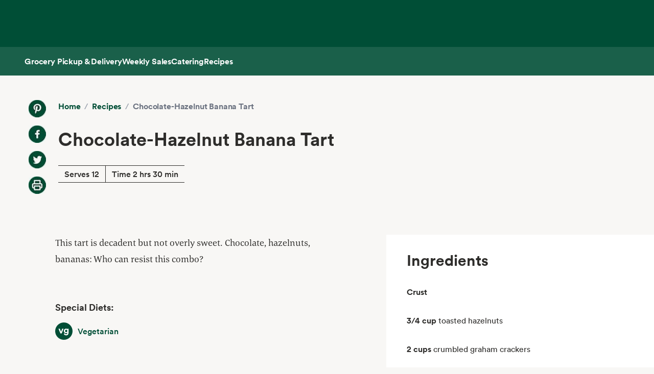

--- FILE ---
content_type: text/html; charset=utf-8
request_url: https://www.wholefoodsmarket.com/recipes/chocolate-hazelnut-banana-tart
body_size: 9402
content:
<!DOCTYPE html><html lang="en"><head><meta charSet="utf-8"/><link rel="shortcut icon" sizes="196x196" href="https://m.media-amazon.com/images/S/assets.wholefoodsmarket.com/sales_flyer/img/favicon_196x196.png"/><link rel="apple-touch-icon" sizes="180x180" href="https://m.media-amazon.com/images/S/assets.wholefoodsmarket.com/sales_flyer/img/favicon_180x180.png"/><link rel="apple-touch-icon" sizes="120x120" href="https://m.media-amazon.com/images/S/assets.wholefoodsmarket.com/sales_flyer/img/favicon_120x120.png"/><link rel="icon" sizes="32x32" href="https://m.media-amazon.com/images/S/assets.wholefoodsmarket.com/sales_flyer/img/favicon_32x32.png"/><link rel="icon" sizes="16x16" href="https://m.media-amazon.com/images/S/assets.wholefoodsmarket.com/sales_flyer/img/favicon_16x16.png"/><meta name="viewport" content="width=device-width, initial-scale=1, maximum-scale=1, user-scalable=0"/><title class="jsx-da5a2a897bf74656">Recipe: <!-- -->Chocolate-Hazelnut Banana Tart<!-- --> | Whole Foods Market</title><meta name="description" content="This tart is decadent but not overly sweet. Chocolate, hazelnuts, bananas: Who can resist this combo?" class="jsx-da5a2a897bf74656"/><meta property="og:title" content="Recipe: Chocolate-Hazelnut Banana Tart" class="jsx-da5a2a897bf74656"/><meta property="og:description" content="This tart is decadent but not overly sweet. Chocolate, hazelnuts, bananas: Who can resist this combo?" class="jsx-da5a2a897bf74656"/><meta property="og:image" content="" class="jsx-da5a2a897bf74656"/><meta property="og:type" content="article" class="jsx-da5a2a897bf74656"/><link rel="canonical" href="https://www.wholefoodsmarket.com/recipes/chocolate-hazelnut-banana-tart" class="jsx-da5a2a897bf74656"/><meta name="next-head-count" content="21"/><meta name="csp-nonce" content=""/><script src="/wfm-web-assets/__ENV.js" nonce=""></script><link nonce="" rel="preload" href="/_next/static/css/74e2b670b848e73a.css" as="style" crossorigin=""/><link nonce="" rel="stylesheet" href="/_next/static/css/74e2b670b848e73a.css" crossorigin="" data-n-g=""/><noscript data-n-css=""></noscript><script defer="" nonce="" crossorigin="" nomodule="" src="/_next/static/chunks/polyfills-c67a75d1b6f99dc8.js"></script><script src="/_next/static/chunks/webpack-de2e75d8156f90ce.js" nonce="" defer="" crossorigin=""></script><script src="/_next/static/chunks/framework-fee8a7e75612eda8.js" nonce="" defer="" crossorigin=""></script><script src="/_next/static/chunks/main-58b77580d4eef469.js" nonce="" defer="" crossorigin=""></script><script src="/_next/static/chunks/pages/_app-8e34478898b0c65d.js" nonce="" defer="" crossorigin=""></script><script src="/_next/static/chunks/pages/recipes/%5Bslug%5D-baaf39b7e47f80ae.js" nonce="" defer="" crossorigin=""></script><script src="/_next/static/Z0iOY_hjILDV5BsGTc7Ak/_buildManifest.js" nonce="" defer="" crossorigin=""></script><script src="/_next/static/Z0iOY_hjILDV5BsGTc7Ak/_ssgManifest.js" nonce="" defer="" crossorigin=""></script><style id="__jsx-da5a2a897bf74656">body{background-color:#f8f7f5}.recipe-description a{color:#004e36;font-weight:700;text-decoration:none;font-family:Circular,sans-serif}.recipe-description a:hover{text-decoration:underline;text-decoration-thickness:2px;text-underline-offset:4px}</style></head><body><noscript><iframe src="https://www.googletagmanager.com/ns.html?id=GTM-M27NFPV" height="0" width="0" style="display:none;visibility:hidden" sandbox></iframe></noscript><div id="__next"><header class="sticky top-0 z-[100] overflow-x-clip" id="header"><a href="#main-content" class="w-skip-link" data-testid="skip-link"><span>Skip main navigation</span></a><nav aria-label="main navigation" class="bg-chard desktop:top-0 transition-transform"><div role="status" class="h-[92px] w-full"></div></nav></header><div class="bg-kale"><div class="h-[56px] !bg-subnav !text-salt shadow-reveal-4 mobile:hidden tablet:hidden" id="subheader"><div class="bds--heading-5 m-auto flex h-[56px] max-w-content items-center gap-12 px-12"><a class="flex items-center !text-salt !hover:text-kewpie !focus:text-kewpie !active:text-hummus !active:underline [&amp;&gt;svg&gt;path]:fill-white [&amp;&gt;svg&gt;path]:text-white" target="_self" data-csa-c-content-id="Grocery Pickup &amp; Delivery" data-csa-c-slot-id="Global Nav" data-csa-c-type="subheader" aria-disabled="false" aria-label="Grocery Pickup &amp; Delivery" href="/grocery?ref_=US_TRF_ALL_UFG_WFM_REFER_0472746"><div class="hover:underline focus:underline">Grocery Pickup &amp; Delivery</div></a><a class="flex items-center !text-salt !hover:text-kewpie !focus:text-kewpie !active:text-hummus !active:underline [&amp;&gt;svg&gt;path]:fill-white [&amp;&gt;svg&gt;path]:text-white" target="_self" data-csa-c-content-id="Weekly Sales" data-csa-c-slot-id="Global Nav" data-csa-c-type="subheader" aria-disabled="false" aria-label="Weekly Sales" href="/sales-flyer"><div class="hover:underline focus:underline">Weekly Sales</div></a><a class="flex items-center !text-salt !hover:text-kewpie !focus:text-kewpie !active:text-hummus !active:underline [&amp;&gt;svg&gt;path]:fill-white [&amp;&gt;svg&gt;path]:text-white" target="_self" data-csa-c-content-id="Catering" data-csa-c-slot-id="Global Nav" data-csa-c-type="subheader" aria-disabled="false" aria-label="Catering" href="/catering"><div class="hover:underline focus:underline">Catering</div></a><a class="flex items-center !text-salt !hover:text-kewpie !focus:text-kewpie !active:text-hummus !active:underline [&amp;&gt;svg&gt;path]:fill-white [&amp;&gt;svg&gt;path]:text-white" target="_self" data-csa-c-content-id="Recipes" data-csa-c-slot-id="Global Nav" data-csa-c-type="subheader" aria-disabled="false" aria-label="Recipes" href="/recipes"><div class="hover:underline focus:underline">Recipes</div></a></div></div><div class="w-full bg-chard pb-2 mobile:px-4 tablet:px-8 desktop:hidden transition-padding"><div class="relative z-[99]"><div class="flex"><form class="!mb-0 flex w-full items-center justify-between rounded-3xl bg-salt px-4 py-2 bg-salt focus-within:outline focus-within:-outline-offset-4 focus-within:outline-blue-700"><input aria-controls="search-results-modal" aria-expanded="false" aria-haspopup="true" aria-label="Search" aria-describedby="search-results-status" class="bds--body-1 placeholder:bds--body-1 w-[90%] !p-0 !outline-none placeholder:text-oyster focus:outline-none bg-salt" data-testid="search-input" maxLength="256" name="search" placeholder="" role="combobox" type="text" autoComplete="off" value=""/><div class="flex items-center pl-1"><button aria-label="Submit Search" type="submit"><svg width="18" height="18" fill="none" xmlns="http://www.w3.org/2000/svg"><path fill-rule="evenodd" clip-rule="evenodd" d="M2 7a5 5 0 1 1 10 0A5 5 0 0 1 2 7Zm5-7a7 7 0 1 0 4.192 12.606l5.1 5.101a1 1 0 1 0 1.415-1.414l-5.1-5.1A7 7 0 0 0 7 0Z" fill="#004E36"></path></svg></button></div></form></div></div></div><div class="transition bg-subnav top-[85px]"><div class="flex w-full items-center justify-between bg-subnav py-2 desktop:!hidden"><button type="button" class="cursor-pointer flex w-full items-center justify-between px-12 py-2 mobile:px-4 tablet:px-8" aria-label="Select a store" data-csa-c-content-id="Whole Foods Market" data-csa-c-slot-id="Global Nav" data-csa-c-type="header"><div class="flex flex-col gap-2"><div class="h-4 w-20 animate-pulse rounded-full bg-gray-200"></div><div class="h-4 w-24 animate-pulse rounded-full bg-gray-200"></div></div><svg width="24" height="24" fill="none" xmlns="http://www.w3.org/2000/svg" class="[&amp;&gt;*]:fill-white [&amp;&gt;*]:text-white"><path fill-rule="evenodd" clip-rule="evenodd" d="M9.293 6.293a1 1 0 0 0 0 1.414L13.586 12l-4.293 4.293a1 1 0 1 0 1.414 1.414l5-5a1 1 0 0 0 0-1.414l-5-5a1 1 0 0 0-1.414 0Z" fill="#004E36"></path></svg></button></div></div><div><div class="mobile:hidden tablet:hidden"><div aria-hidden="true" class="modal micromodal-slide" data-testid="shipping-info-overlay-1" id="shipping-info-overlay-1"><div tabindex="-1" class="modal--overlay" data-micromodal-close="true"><div aria-modal="true" class="modal--container" role="dialog"><button aria-label="Close Dialog" class="modal--close w-link" data-micromodal-close="true" data-testid="close" type="button">Close</button><div class="modal--content" id="shipping-info-overlay-1-content"><div class="mobile:overflow-y-auto mobile:px-4 mobile:pb-24"><h3 class="bds--heading-3 pb-2 text-squid-ink">Want to ship to a different address?</h3><p class="bds--body-1 text-squid-ink">Change your shipping address when you check out on Amazon.</p></div></div></div></div></div></div><div class="fixed z-[200] desktop:hidden"></div></div><div class="desktop:hidden"><div class="fixed top-0 z-[200] left-0"></div></div><div class="w-shopping-list-wrapper"></div><div class="w-pie--clickable-underlay" data-testid="clickable-underlay" data-csa-c-content-id="Clickout" data-csa-c-type="click"></div><span style="position:absolute;border:0;width:1px;height:1px;padding:0;margin:-1px;overflow:hidden;clip:rect(0, 0, 0, 0);white-space:nowrap;word-wrap:normal"><h2 id="radix-:R1d5cmH1:">Side sheet</h2></span></div><div role="region" aria-label="Notifications (F8)" tabindex="-1" style="pointer-events:none"><ol tabindex="-1" class="fixed right-2 top-[100px] z-[9999] mobile:inset-x-0 mobile:bottom-0 mobile:top-[unset] mobile:m-6"></ol></div><main id="main-content" class="main-content m-auto max-w-content"><div class="jsx-da5a2a897bf74656 w-full bg-[#f8f7f5] pb-8 lg:pb-16"><div class="jsx-da5a2a897bf74656 relative mx-auto grid max-w-[1440px] grid-cols-12 gap-x-0 gap-y-8 lg:gap-x-4 lg:gap-y-16"><div class="jsx-da5a2a897bf74656 col-span-12 px-3 lg:hidden lg:px-0"><div class="bg-[#f8f7f5] p-4 lg:p-6 lg:px-14 lg:py-12"><div class="flex flex-col lg:flex-row"><div class="hidden lg:mr-6 lg:flex lg:flex-col lg:space-y-4"><a href="https://www.pinterest.com/pin/create/bookmarklet/?url=https://wholefoodsmarket.com/recipes/chocolate-hazelnut-banana-tart&amp;media=&amp;is_video=false&amp;description=Chocolate-Hazelnut Banana Tart" aria-label="Share on Pinterest" class="h-[34px] w-[34px] bg-[#f8f7f5] bg-center bg-no-repeat mix-blend-multiply" style="background-image:url(https://m.media-amazon.com/images/G/01/WholeFoodsMarket/social/pinterest2021q1._SY34_.png)"></a><a href="https://www.facebook.com/sharer/sharer.php?u=https://wholefoodsmarket.com/recipes/chocolate-hazelnut-banana-tart" aria-label="Share on Facebook" class="h-[34px] w-[34px] bg-[#f8f7f5] bg-center bg-no-repeat mix-blend-multiply" style="background-image:url(https://m.media-amazon.com/images/G/01/WholeFoodsMarket/social/facebook2021q1._SY34_.png)"></a><a href="https://twitter.com/share?url=https://wholefoodsmarket.com/recipes/chocolate-hazelnut-banana-tart&amp;text=Chocolate-Hazelnut Banana Tart" aria-label="Share on Twitter" class="h-[34px] w-[34px] bg-[#f8f7f5] bg-center bg-no-repeat mix-blend-multiply" style="background-image:url(https://m.media-amazon.com/images/G/01/WholeFoodsMarket/social/twitter2021q1._SY34_.png)"></a><a href="#" aria-label="Print Recipe" class="h-[34px] w-[34px] bg-[#f8f7f5] bg-center bg-no-repeat mix-blend-multiply" style="background-image:url(https://m.media-amazon.com/images/G/01/WholeFoodsMarket/social/print2021q1._SY34_.png)"></a></div><div class="flex-1 space-y-4 lg:space-y-8"><nav class="flex" aria-label="Breadcrumb"><ol class="flex flex-wrap items-center"><li><a href="/" class="bds--heading-5 text-chard hover:underline">Home</a></li><li class="mx-2 text-gray-400">/</li><li><a href="/recipes" class="bds--heading-5 text-chard hover:underline">Recipes</a></li><li class="mx-2 text-gray-400">/</li><li class="bds--heading-5 text-gray-500" aria-current="page">Chocolate-Hazelnut Banana Tart</li></ol></nav><h1 class="font-circular font-bold text-[#2e2d2b] text-3xl md:text-4xl">Chocolate-Hazelnut Banana Tart</h1><div class="inline-block border-y-[.0625rem] border-[#2e2d2b]"><div class="inline-block border-r-[.0625rem] border-[#2e2d2b] px-3 py-1">Serves 12</div><div class="inline-block px-3">Time 2 hrs 30 min</div></div><div class="mt-2 flex flex-row space-x-3 lg:mt-4 lg:hidden lg:space-x-4"><a href="https://www.pinterest.com/pin/create/bookmarklet/?url=https://wholefoodsmarket.com/recipes/chocolate-hazelnut-banana-tart&amp;media=&amp;is_video=false&amp;description=Chocolate-Hazelnut Banana Tart" aria-label="Share on Pinterest" class="h-[34px] w-[34px] bg-[#f8f7f5] bg-center bg-no-repeat mix-blend-multiply" style="background-image:url(https://m.media-amazon.com/images/G/01/WholeFoodsMarket/social/pinterest2021q1._SY34_.png)"></a><a href="https://www.facebook.com/sharer/sharer.php?u=https://wholefoodsmarket.com/recipes/chocolate-hazelnut-banana-tart" aria-label="Share on Facebook" class="h-[34px] w-[34px] bg-[#f8f7f5] bg-center bg-no-repeat mix-blend-multiply" style="background-image:url(https://m.media-amazon.com/images/G/01/WholeFoodsMarket/social/facebook2021q1._SY34_.png)"></a><a href="https://twitter.com/share?url=https://wholefoodsmarket.com/recipes/chocolate-hazelnut-banana-tart&amp;text=Chocolate-Hazelnut Banana Tart" aria-label="Share on Twitter" class="h-[34px] w-[34px] bg-[#f8f7f5] bg-center bg-no-repeat mix-blend-multiply" style="background-image:url(https://m.media-amazon.com/images/G/01/WholeFoodsMarket/social/twitter2021q1._SY34_.png)"></a><a href="#" aria-label="Print Recipe" class="h-[34px] w-[34px] bg-[#f8f7f5] bg-center bg-no-repeat mix-blend-multiply" style="background-image:url(https://m.media-amazon.com/images/G/01/WholeFoodsMarket/social/print2021q1._SY34_.png)"></a></div></div></div></div></div></div><div class="jsx-da5a2a897bf74656 hidden lg:mx-auto lg:mb-8 lg:block lg:max-w-[1440px]"><div class="jsx-da5a2a897bf74656 lg:col-span-10 lg:col-start-2 lg:flex lg:items-start lg:justify-between"><div class="jsx-da5a2a897bf74656 lg:w-full"><div class="bg-[#f8f7f5] p-4 lg:p-6 lg:px-14 lg:py-12"><div class="flex flex-col lg:flex-row"><div class="hidden lg:mr-6 lg:flex lg:flex-col lg:space-y-4"><a href="https://www.pinterest.com/pin/create/bookmarklet/?url=https://wholefoodsmarket.com/recipes/chocolate-hazelnut-banana-tart&amp;media=&amp;is_video=false&amp;description=Chocolate-Hazelnut Banana Tart" aria-label="Share on Pinterest" class="h-[34px] w-[34px] bg-[#f8f7f5] bg-center bg-no-repeat mix-blend-multiply" style="background-image:url(https://m.media-amazon.com/images/G/01/WholeFoodsMarket/social/pinterest2021q1._SY34_.png)"></a><a href="https://www.facebook.com/sharer/sharer.php?u=https://wholefoodsmarket.com/recipes/chocolate-hazelnut-banana-tart" aria-label="Share on Facebook" class="h-[34px] w-[34px] bg-[#f8f7f5] bg-center bg-no-repeat mix-blend-multiply" style="background-image:url(https://m.media-amazon.com/images/G/01/WholeFoodsMarket/social/facebook2021q1._SY34_.png)"></a><a href="https://twitter.com/share?url=https://wholefoodsmarket.com/recipes/chocolate-hazelnut-banana-tart&amp;text=Chocolate-Hazelnut Banana Tart" aria-label="Share on Twitter" class="h-[34px] w-[34px] bg-[#f8f7f5] bg-center bg-no-repeat mix-blend-multiply" style="background-image:url(https://m.media-amazon.com/images/G/01/WholeFoodsMarket/social/twitter2021q1._SY34_.png)"></a><a href="#" aria-label="Print Recipe" class="h-[34px] w-[34px] bg-[#f8f7f5] bg-center bg-no-repeat mix-blend-multiply" style="background-image:url(https://m.media-amazon.com/images/G/01/WholeFoodsMarket/social/print2021q1._SY34_.png)"></a></div><div class="flex-1 space-y-4 lg:space-y-8"><nav class="flex" aria-label="Breadcrumb"><ol class="flex flex-wrap items-center"><li><a href="/" class="bds--heading-5 text-chard hover:underline">Home</a></li><li class="mx-2 text-gray-400">/</li><li><a href="/recipes" class="bds--heading-5 text-chard hover:underline">Recipes</a></li><li class="mx-2 text-gray-400">/</li><li class="bds--heading-5 text-gray-500" aria-current="page">Chocolate-Hazelnut Banana Tart</li></ol></nav><h1 class="font-circular font-bold text-[#2e2d2b] text-3xl md:text-4xl">Chocolate-Hazelnut Banana Tart</h1><div class="inline-block border-y-[.0625rem] border-[#2e2d2b]"><div class="inline-block border-r-[.0625rem] border-[#2e2d2b] px-3 py-1">Serves 12</div><div class="inline-block px-3">Time 2 hrs 30 min</div></div><div class="mt-2 flex flex-row space-x-3 lg:mt-4 lg:hidden lg:space-x-4"><a href="https://www.pinterest.com/pin/create/bookmarklet/?url=https://wholefoodsmarket.com/recipes/chocolate-hazelnut-banana-tart&amp;media=&amp;is_video=false&amp;description=Chocolate-Hazelnut Banana Tart" aria-label="Share on Pinterest" class="h-[34px] w-[34px] bg-[#f8f7f5] bg-center bg-no-repeat mix-blend-multiply" style="background-image:url(https://m.media-amazon.com/images/G/01/WholeFoodsMarket/social/pinterest2021q1._SY34_.png)"></a><a href="https://www.facebook.com/sharer/sharer.php?u=https://wholefoodsmarket.com/recipes/chocolate-hazelnut-banana-tart" aria-label="Share on Facebook" class="h-[34px] w-[34px] bg-[#f8f7f5] bg-center bg-no-repeat mix-blend-multiply" style="background-image:url(https://m.media-amazon.com/images/G/01/WholeFoodsMarket/social/facebook2021q1._SY34_.png)"></a><a href="https://twitter.com/share?url=https://wholefoodsmarket.com/recipes/chocolate-hazelnut-banana-tart&amp;text=Chocolate-Hazelnut Banana Tart" aria-label="Share on Twitter" class="h-[34px] w-[34px] bg-[#f8f7f5] bg-center bg-no-repeat mix-blend-multiply" style="background-image:url(https://m.media-amazon.com/images/G/01/WholeFoodsMarket/social/twitter2021q1._SY34_.png)"></a><a href="#" aria-label="Print Recipe" class="h-[34px] w-[34px] bg-[#f8f7f5] bg-center bg-no-repeat mix-blend-multiply" style="background-image:url(https://m.media-amazon.com/images/G/01/WholeFoodsMarket/social/print2021q1._SY34_.png)"></a></div></div></div></div></div></div></div><div class="jsx-da5a2a897bf74656 relative mx-auto grid max-w-[1440px] grid-cols-12 gap-x-3 gap-y-8 lg:gap-x-4 lg:gap-y-16 mt-4 lg:mt-0"><div class="jsx-da5a2a897bf74656 col-span-10 col-start-2 space-y-6 pb-8 lg:col-span-5 lg:col-start-2 lg:space-y-16 lg:pb-16"><p class="jsx-da5a2a897bf74656 recipe-description font-corda text-lg font-normal leading-8 text-[#2e2d2b]">This tart is decadent but not overly sweet. Chocolate, hazelnuts, bananas: Who can resist this combo?</p><section><h2 class="text-bold mb-4 font-circular text-lg font-bold text-[#2e2d2b]">Special Diets:</h2><div class="flex flex-wrap gap-6"><div class="w-pie--dietary-badge" data-testid="dietary-badge"><span class="w-diet-badge w-diet-badge--vegetarian" data-testid="dietary-badge-icon"></span><span class="sr-only">Vegetarian</span><span class="w-diet-badge__label" data-testid="dietary-badge-label">Vegetarian</span></div></div></section><div class="jsx-da5a2a897bf74656 lg:hidden"><div class="space-y-6 bg-white px-10 py-8"><h2 class="font-circular text-2xl font-bold text-[#2e2d2b] lg:text-3xl">Ingredients</h2><ul class="space-y-8"><div class="pt-2 font-circular font-bold text-[#2e2d2b]">Crust</div><div class="font-circular text-[#2e2d2b]"><span class="mr-1 font-bold">3/4 cup</span><span class="font-light">toasted hazelnuts </span></div><div class="font-circular text-[#2e2d2b]"><span class="mr-1 font-bold">2 cups</span><span class="font-light">crumbled graham crackers </span></div><div class="font-circular text-[#2e2d2b]"><span class="mr-1 font-bold">6 tablespoons</span><span class="font-light">unsalted butter, melted </span></div><div class="pt-2 font-circular font-bold text-[#2e2d2b]">Filling</div><div class="font-circular text-[#2e2d2b]"><span class="mr-1 font-bold">1/3 cup</span><span class="font-light">heavy cream </span></div><div class="font-circular text-[#2e2d2b]"><span class="mr-1 font-bold">8 ounces</span><span class="font-light">bittersweet (not unsweetened) chocolate, chopped </span></div><div class="font-circular text-[#2e2d2b]"><span class="mr-1 font-bold">2 tablespoons</span><span class="font-light">hazelnut liqueur, optional </span></div><div class="font-circular text-[#2e2d2b]"><span class="mr-1 font-bold">4</span><span class="font-light">firm bananas, divided </span></div><div class="font-circular text-[#2e2d2b]"><span class="mr-1 font-bold">2 tablespoons</span><span class="font-light">apricot jam </span></div></ul><div class="space-y-4"><a target="_blank" rel="noreferrer" href="https://www.amazon.com/alm/storefront?almBrandId=VUZHIFdob2xlIEZvb2Rz&amp;ref_=US_TRF_ALL_UFG_WFM_REFER_0423636" class="flex w-full items-center justify-center text-center rounded-full px-6 py-3 bds--heading-5 h-12 disabled:cursor-not-allowed border border-transparent bg-kale text-salt hover:bg-avocado active:bg-chard disabled:bg-squid-ink/20 disabled:text-squid-ink/40">Shop with Prime<svg width="20" height="20" fill="none" xmlns="http://www.w3.org/2000/svg"><path fill-rule="evenodd" clip-rule="evenodd" d="M10.667 4.75a.75.75 0 0 1 0-1.5H16a.75.75 0 0 1 .75.75v5.333a.75.75 0 0 1-1.5 0V5.811l-4.72 4.72A.75.75 0 1 1 9.47 9.47l4.72-4.72h-3.523ZM3.25 7.333c0-1.15.933-2.083 2.083-2.083H8a.75.75 0 0 1 0 1.5H5.333a.583.583 0 0 0-.583.583v7.334c0 .322.261.583.583.583h7.334a.583.583 0 0 0 .583-.583V12a.75.75 0 0 1 1.5 0v2.667c0 1.15-.933 2.083-2.083 2.083H5.333a2.083 2.083 0 0 1-2.083-2.083V7.333Z" fill="currentColor"></path></svg></a><p class="text-center text-xs text-gray-500">Exclusively for Prime members in select ZIP codes.</p></div></div></div><div><h2 class="mb-4 font-circular text-2xl font-bold lg:text-3xl">Method</h2><div><div><p class="mb-8 font-circular font-book leading-6 text-[#2e2d2b]">For the crust, position a rack in the center of the oven and preheat the oven to 325&deg;F.</p><hr class="mb-8 border-[#757575]"/></div><div><p class="mb-8 font-circular font-book leading-6 text-[#2e2d2b]">Grease a 9-inch tart pan.</p><hr class="mb-8 border-[#757575]"/></div><div><p class="mb-8 font-circular font-book leading-6 text-[#2e2d2b]">Grind hazelnuts coarsely in a food processor.</p><hr class="mb-8 border-[#757575]"/></div><div><p class="mb-8 font-circular font-book leading-6 text-[#2e2d2b]">Add graham crackers and process until fine crumbs form.</p><hr class="mb-8 border-[#757575]"/></div><div><p class="mb-8 font-circular font-book leading-6 text-[#2e2d2b]">Add melted butter and process until crumbs begin to stick together.</p><hr class="mb-8 border-[#757575]"/></div><div><p class="mb-8 font-circular font-book leading-6 text-[#2e2d2b]">Spread crumbs in the tart pan and press evenly over the bottom and up the sides of the pan.</p><hr class="mb-8 border-[#757575]"/></div><div><p class="mb-8 font-circular font-book leading-6 text-[#2e2d2b]">Bake 10 to 12 minutes, until firm and cooked through.</p><hr class="mb-8 border-[#757575]"/></div><div><p class="mb-8 font-circular font-book leading-6 text-[#2e2d2b]">Cool crust on rack.</p><hr class="mb-8 border-[#757575]"/></div><div><p class="mb-8 font-circular font-book leading-6 text-[#2e2d2b]">For the filling, bring cream to a simmer in a heavy medium saucepan.</p><hr class="mb-8 border-[#757575]"/></div><div><p class="mb-8 font-circular font-book leading-6 text-[#2e2d2b]">Remove from heat.</p><hr class="mb-8 border-[#757575]"/></div><div><p class="mb-8 font-circular font-book leading-6 text-[#2e2d2b]">Add chocolate and whisk until smooth.</p><hr class="mb-8 border-[#757575]"/></div><div><p class="mb-8 font-circular font-book leading-6 text-[#2e2d2b]">Whisk in liqueur.</p><hr class="mb-8 border-[#757575]"/></div><div><p class="mb-8 font-circular font-book leading-6 text-[#2e2d2b]">Slice two bananas thinly and arrange them over the bottom of the tart shell.</p><hr class="mb-8 border-[#757575]"/></div><div><p class="mb-8 font-circular font-book leading-6 text-[#2e2d2b]">Pour chocolate filling over the banana slices.</p><hr class="mb-8 border-[#757575]"/></div><div><p class="mb-8 font-circular font-book leading-6 text-[#2e2d2b]">Refrigerate until filling is firm, at least 2 hours.</p><hr class="mb-8 border-[#757575]"/></div><div><p class="mb-8 font-circular font-book leading-6 text-[#2e2d2b]">Remove the tart from the refrigerator.</p><hr class="mb-8 border-[#757575]"/></div><div><p class="mb-8 font-circular font-book leading-6 text-[#2e2d2b]">Slice remaining two bananas thinly and arrange on top of the chocolate filling. serve.</p><hr class="mb-8 border-[#757575]"/></div><div><p class="mb-8 font-circular font-book leading-6 text-[#2e2d2b]">Melt apricot jam in small saucepan over low heat.</p><hr class="mb-8 border-[#757575]"/></div><div><p class="mb-8 font-circular font-book leading-6 text-[#2e2d2b]">Brush banana slices with jam.</p></div></div></div><div class="mb-8 rounded-lg bg-white p-6 shadow-sm"><h2 class="mb-4 font-circular text-2xl font-semibold text-[#2e2d2b]">Nutritional Info</h2><div class="mb-4 border-b border-gray-200 pb-4"><div class="flex items-center justify-between"><p class="text-sm text-gray-600">Serving Size</p><p class="text-sm font-medium">1 slice</p></div><div class="mt-2 flex items-center justify-between"><p class="text-lg font-bold">Calories</p><p class="text-lg font-bold">330</p></div></div><div class="space-y-2"><div class="flex items-center justify-between border-b border-gray-100 py-1"><p class="text-sm font-medium text-[#2e2d2b]">Total Fat</p><div class="flex items-center"><span class="mr-2 text-sm font-medium">23<!-- -->g</span></div></div><div class="flex items-center justify-between border-b border-gray-100 py-1 pl-4"><p class="text-sm text-[#2e2d2b]">Saturated Fat</p><div class="flex items-center"><span class="mr-2 text-sm font-medium">10<!-- -->g</span></div></div><div class="flex items-center justify-between border-b border-gray-100 py-1"><p class="text-sm font-medium text-[#2e2d2b]">Cholesterol</p><div class="flex items-center"><span class="mr-2 text-sm font-medium">25<!-- -->mg</span></div></div><div class="flex items-center justify-between border-b border-gray-100 py-1"><p class="text-sm font-medium text-[#2e2d2b]">Sodium</p><div class="flex items-center"><span class="mr-2 text-sm font-medium">5<!-- -->mg</span></div></div><div class="flex items-center justify-between border-b border-gray-100 py-1"><p class="text-sm font-medium text-[#2e2d2b]">Total Carbohydrate</p><div class="flex items-center"><span class="mr-2 text-sm font-medium">33<!-- -->g</span></div></div><div class="flex items-center justify-between border-b border-gray-100 py-1 pl-4"><p class="text-sm text-[#2e2d2b]">Dietary Fiber</p><div class="flex items-center"><span class="mr-2 text-sm font-medium">4<!-- -->g</span></div></div><div class="flex items-center justify-between border-b border-gray-100 py-1 pl-4"><p class="text-sm text-[#2e2d2b]">Total Sugars</p><div class="flex items-center"><span class="mr-2 text-sm font-medium">19<!-- -->g</span></div></div><div class="flex items-center justify-between border-b border-gray-100 py-1"><p class="text-sm font-medium text-[#2e2d2b]">Protein</p><div class="flex items-center"><span class="mr-2 text-sm font-medium">4<!-- -->g</span></div></div></div><p class="mt-4 text-xs italic text-gray-500">Note: We&#x27;ve provided special diet and nutritional information for educational purposes. But remember - we&#x27;re cooks, not doctors! You should follow the advice of your health-care provider. And since product formulations change, check product labels for the most recent ingredient information. See our<!-- --> <a href="https://www.wholefoodsmarket.com/legal/terms-use" target="_blank" rel="noopener noreferrer" class="font-bold text-[#004e36] hover:underline">Terms of Service</a>.</p></div></div><div class="jsx-da5a2a897bf74656 hidden lg:col-span-5 lg:col-start-8 lg:block"><div class="jsx-da5a2a897bf74656 top-4"><div class="space-y-6 bg-white px-10 py-8"><h2 class="font-circular text-2xl font-bold text-[#2e2d2b] lg:text-3xl">Ingredients</h2><ul class="space-y-8"><div class="pt-2 font-circular font-bold text-[#2e2d2b]">Crust</div><div class="font-circular text-[#2e2d2b]"><span class="mr-1 font-bold">3/4 cup</span><span class="font-light">toasted hazelnuts </span></div><div class="font-circular text-[#2e2d2b]"><span class="mr-1 font-bold">2 cups</span><span class="font-light">crumbled graham crackers </span></div><div class="font-circular text-[#2e2d2b]"><span class="mr-1 font-bold">6 tablespoons</span><span class="font-light">unsalted butter, melted </span></div><div class="pt-2 font-circular font-bold text-[#2e2d2b]">Filling</div><div class="font-circular text-[#2e2d2b]"><span class="mr-1 font-bold">1/3 cup</span><span class="font-light">heavy cream </span></div><div class="font-circular text-[#2e2d2b]"><span class="mr-1 font-bold">8 ounces</span><span class="font-light">bittersweet (not unsweetened) chocolate, chopped </span></div><div class="font-circular text-[#2e2d2b]"><span class="mr-1 font-bold">2 tablespoons</span><span class="font-light">hazelnut liqueur, optional </span></div><div class="font-circular text-[#2e2d2b]"><span class="mr-1 font-bold">4</span><span class="font-light">firm bananas, divided </span></div><div class="font-circular text-[#2e2d2b]"><span class="mr-1 font-bold">2 tablespoons</span><span class="font-light">apricot jam </span></div></ul><div class="space-y-4"><a target="_blank" rel="noreferrer" href="https://www.amazon.com/alm/storefront?almBrandId=VUZHIFdob2xlIEZvb2Rz&amp;ref_=US_TRF_ALL_UFG_WFM_REFER_0423636" class="flex w-full items-center justify-center text-center rounded-full px-6 py-3 bds--heading-5 h-12 disabled:cursor-not-allowed border border-transparent bg-kale text-salt hover:bg-avocado active:bg-chard disabled:bg-squid-ink/20 disabled:text-squid-ink/40">Shop with Prime<svg width="20" height="20" fill="none" xmlns="http://www.w3.org/2000/svg"><path fill-rule="evenodd" clip-rule="evenodd" d="M10.667 4.75a.75.75 0 0 1 0-1.5H16a.75.75 0 0 1 .75.75v5.333a.75.75 0 0 1-1.5 0V5.811l-4.72 4.72A.75.75 0 1 1 9.47 9.47l4.72-4.72h-3.523ZM3.25 7.333c0-1.15.933-2.083 2.083-2.083H8a.75.75 0 0 1 0 1.5H5.333a.583.583 0 0 0-.583.583v7.334c0 .322.261.583.583.583h7.334a.583.583 0 0 0 .583-.583V12a.75.75 0 0 1 1.5 0v2.667c0 1.15-.933 2.083-2.083 2.083H5.333a2.083 2.083 0 0 1-2.083-2.083V7.333Z" fill="currentColor"></path></svg></a><p class="text-center text-xs text-gray-500">Exclusively for Prime members in select ZIP codes.</p></div></div></div></div></div></div></main><footer class="w-footer--section" id="footer"><div class="w-global--footer-content w-global--footer-top"><div class="w-global--footer-list-group"><div class="w-global--footer-list"><h3 class="bds--heading-3">Shopping</h3><ul><li><a class="w-link w-link--white" data-testid="styled-link" rel="noopener noreferrer" target="_self" data-csa-c-content-id="Grocery Pickup &amp; Delivery" data-csa-c-slot-id="Global Nav" data-csa-c-type="footer" href="/grocery?&amp;ref_=US_TRF_ALL_UFG_WFM_REFER_0422447">Grocery Pickup &amp; Delivery</a></li><li><a class="w-link w-link--white" data-testid="styled-link" rel="noopener noreferrer" target="_self" data-csa-c-content-id="Browse In-Store" data-csa-c-slot-id="Global Nav" data-csa-c-type="footer" href="/products">Browse In-Store</a></li><li><a class="w-link w-link--white" data-testid="styled-link" rel="noopener noreferrer" target="_self" data-csa-c-content-id="Weekly Sales" data-csa-c-slot-id="Global Nav" data-csa-c-type="footer" href="/sales-flyer">Weekly Sales</a></li><li><a class="w-link w-link--white" data-testid="styled-link" rel="noopener noreferrer" target="_self" data-csa-c-content-id="Catering" data-csa-c-slot-id="Global Nav" data-csa-c-type="footer" href="/catering">Catering</a></li><li><a class="w-link w-link--white" data-testid="styled-link" rel="noopener noreferrer" target="_self" data-csa-c-content-id="Amazon Prime at Whole Foods" data-csa-c-slot-id="Global Nav" data-csa-c-type="footer" href="/amazon">Amazon Prime at Whole Foods</a></li><li><a class="w-link w-link--white w-link--arrow w-icon--external" data-testid="styled-link" href="https://wholefoods.buyatab.com/custom/wholefoods" rel="noopener noreferrer" target="_blank" data-csa-c-content-id="Gift Cards" data-csa-c-slot-id="Global Nav" data-csa-c-type="footer"><span>Gift Cards</span><span class="sr-only">Opens in a new tab</span></a></li><li><a class="w-link w-link--white" data-testid="styled-link" rel="noopener noreferrer" target="_self" data-csa-c-content-id="Special Diets" data-csa-c-slot-id="Global Nav" data-csa-c-type="footer" href="/special-diets">Special Diets</a></li><li class="w-hidden-in-mobile"><a class="w-link w-link--white" data-testid="styled-link" rel="noopener noreferrer" target="_self" data-csa-c-content-id="Tips and Ideas" data-csa-c-slot-id="Global Nav" data-csa-c-type="footer" href="/tips-and-ideas">Tips and Ideas</a></li><li><a class="w-link w-link--white" data-testid="styled-link" rel="noopener noreferrer" target="_self" data-csa-c-content-id="Order Online" data-csa-c-slot-id="Global Nav" data-csa-c-type="footer" href="/online-ordering">Order Online</a></li><li class="w-hidden-in-desktop w-hidden-in-tablet"><a class="w-link w-link--white" data-testid="styled-link" rel="noopener noreferrer" target="_self" data-csa-c-content-id="Careers" data-csa-c-slot-id="Global Nav" data-csa-c-type="footer" href="https://careers.wholefoodsmarket.com/global/en">Careers</a></li></ul></div><div class="w-global--footer-list"><h3 class="bds--heading-3">Mission in Action</h3><ul><li><a class="w-link w-link--white" data-testid="styled-link" rel="noopener noreferrer" target="_self" data-csa-c-content-id="Responsible Sourcing" data-csa-c-slot-id="Global Nav" data-csa-c-type="footer" href="/mission-in-action/responsible-sourcing">Responsible Sourcing</a></li><li><a class="w-link w-link--white" data-testid="styled-link" rel="noopener noreferrer" target="_self" data-csa-c-content-id="Quality Standards" data-csa-c-slot-id="Global Nav" data-csa-c-type="footer" href="/quality-standards">Quality Standards</a></li><li><a class="w-link w-link--white" data-testid="styled-link" rel="noopener noreferrer" target="_self" data-csa-c-content-id="Community Giving" data-csa-c-slot-id="Global Nav" data-csa-c-type="footer" href="/mission-in-action/community-giving">Community Giving</a></li><li><a class="w-link w-link--white" data-testid="styled-link" rel="noopener noreferrer" target="_self" data-csa-c-content-id="Environmental Stewardship" data-csa-c-slot-id="Global Nav" data-csa-c-type="footer" href="/mission-in-action/environmental-stewardship">Environmental Stewardship</a></li></ul></div><div class="w-global--footer-list"><h3 class="bds--heading-3">About</h3><ul><li><a class="w-link w-link--white" data-testid="styled-link" rel="noopener noreferrer" target="_self" data-csa-c-content-id="About Whole Foods Market" data-csa-c-slot-id="Global Nav" data-csa-c-type="footer" href="/company-info">About Whole Foods Market</a></li><li><a class="w-link w-link--white" data-testid="styled-link" rel="noopener noreferrer" target="_self" data-csa-c-content-id="Our Values" data-csa-c-slot-id="Global Nav" data-csa-c-type="footer" href="/mission-values">Our Values</a></li><li><a class="w-link w-link--white" data-testid="styled-link" rel="noopener noreferrer" target="_self" data-csa-c-content-id="Departments" data-csa-c-slot-id="Global Nav" data-csa-c-type="footer" href="/departments">Departments</a></li><li><a class="w-link w-link--white" data-testid="styled-link" rel="noopener noreferrer" target="_self" data-csa-c-content-id="Information and Potential Suppliers" data-csa-c-slot-id="Global Nav" data-csa-c-type="footer" href="/company-info/information-potential-suppliers">Information and Potential Suppliers</a></li><li><a class="w-link w-link--white" data-testid="styled-link" rel="noopener noreferrer" target="_self" data-csa-c-content-id="Careers" data-csa-c-slot-id="Global Nav" data-csa-c-type="footer" href="https://careers.wholefoodsmarket.com/global/en">Careers</a></li><li><a class="w-link w-link--white" data-testid="styled-link" rel="noopener noreferrer" target="_self" data-csa-c-content-id="Newsroom" data-csa-c-slot-id="Global Nav" data-csa-c-type="footer" href="https://media.wholefoodsmarket.com">Newsroom</a></li></ul></div><div class="w-global--footer-list w-global-customer-care"><h3 class="bds--heading-3">Need Help?</h3><ul><li><a class="w-link w-link--white w-link--arrow" href="/customer-service" target="_self" data-csa-c-content-id="Visit customer care​" data-csa-c-slot-id="Global Nav" data-csa-c-type="footer"><span>Visit customer care</span></a></li></ul><div class="w-global--footer-contact"><h3 class="bds--heading-3">Connect With Us</h3><nav class="w-social-media-icons horizontal left top white"><ul><li><a href="https://www.facebook.com/wholefoodsmarket" target="_blank" rel="noreferrer" class="facebook" data-csa-c-content-id="Facebook​" data-csa-c-slot-id="Global Nav" data-csa-c-type="footer"><span class="w-visually-hidden">Facebook. Opens in a new tab</span></a></li><li><a href="https://x.com/wholefoods/" target="_blank" rel="noreferrer" class="twitter" data-csa-c-content-id="Twitter​" data-csa-c-slot-id="Global Nav" data-csa-c-type="footer"><span class="w-visually-hidden">X, formerly known as Twitter. Opens in a new tab</span></a></li><li><a href="https://www.instagram.com/wholefoods/" target="_blank" rel="noreferrer" class="instagram" data-csa-c-content-id="Instagram​" data-csa-c-slot-id="Global Nav" data-csa-c-type="footer"><span class="w-visually-hidden">Instagram. Opens in a new tab</span></a></li><li><a href="https://www.tiktok.com/@wholefoodsmarket/" target="_blank" rel="noreferrer" class="tiktok" data-csa-c-content-id="TikTok" data-csa-c-slot-id="Global Nav" data-csa-c-type="footer"><span class="w-visually-hidden">TikTok. Opens in a new tab</span></a></li><li><a href="https://www.threads.net/@wholefoods" target="_blank" rel="noreferrer" class="threads" data-csa-c-content-id="Threads" data-csa-c-slot-id="Global Nav" data-csa-c-type="footer"><span class="w-visually-hidden">Threads. Opens in a new tab</span></a></li></ul></nav><a href="/account#email" class="flex w-full items-center justify-center text-center rounded-full px-6 py-3 bds--heading-5 h-12 disabled:cursor-not-allowed border-2 border-salt bg-chard text-salt hover:border-kewpie hover:text-kewpie active:border-hummus active:text-hummus disabled:disabled:border-salt/20 disabled:text-salt/40" data-csa-c-content-id="Sign up for email" data-csa-c-slot-id="Global Nav" data-csa-c-type="footer">Sign up for email</a><div class="w-global--footer-apps"><p>Download the Whole Foods Market app</p><ul class="inline-app-icons"><li><a href="https://wholefoods.app.link/r47ndBCtAab" target="_blank" rel="noreferrer" data-csa-c-content-id="iOS App Download" data-csa-c-slot-id="Global Nav" data-csa-c-type="footer"><img src="https://assets.wholefoodsmarket.com/static_pages/badge-ios-app-store.svg" alt="Get the app in the Apple iTunes Store"/><span class="w-visually-hidden"> <!-- -->Opens in a new tab</span></a></li><li><a href="https://wholefoods.app.link/r47ndBCtAab" target="_blank" rel="noreferrer" data-csa-c-content-id="Android App Download" data-csa-c-slot-id="Global Nav" data-csa-c-type="footer"><img src="https://assets.wholefoodsmarket.com/static_pages/google-badge.svg" alt="Get the app in the Google Play Store"/></a><span class="w-visually-hidden"> <!-- -->Opens in a new tab</span></li></ul></div></div></div></div></div><div class="w-global--footer-content w-global--footer-bottom"><div class="w-global--footer-footer-list"><ul><li><a class="w-link w-link-white" href="/legal/trademarks" data-csa-c-content-id="Copyright" data-csa-c-slot-id="Global Nav" data-csa-c-type="footer">Copyright <!-- -->2026<!-- --> Whole Foods Market IP, Inc.</a></li><li aria-hidden="true"><hr/></li><li><ul class="w-global--footer-footer-links"><li><a class="w-link w-link-white" href="/site-information/privacy-notice" data-csa-c-content-id="Privacy Notice" data-csa-c-slot-id="Global Nav" data-csa-c-type="footer">Privacy Notice</a></li><li><a class="w-link w-link-white" href="https://www.amazon.com/privacyprefs" data-csa-c-content-id="Your Ads Privacy Choices" data-csa-c-slot-id="Global Nav" data-csa-c-type="footer">Your Ads Privacy Choices</a></li><li><a class="w-link w-link-white" href="/legal/conditions-of-use" data-csa-c-content-id="Conditions of Use" data-csa-c-slot-id="Global Nav" data-csa-c-type="footer">Conditions of Use</a></li><li><a class="w-link w-link-white" href="https://www.wholefoodsmarket.com/site-information/privacy-notice#:~:text=fairly%20and%20lawfully.-,Consumer%20Health%20Data%20Privacy%20Disclosure,-Please%20read%20our" data-csa-c-content-id="Consumer Health Data Privacy Disclosure" data-csa-c-slot-id="Global Nav" data-csa-c-type="footer">Consumer Health Data Privacy Disclosure</a></li><li><a class="w-link w-link-white" href="/site-information/site-map" data-csa-c-content-id="Site Map" data-csa-c-slot-id="Global Nav" data-csa-c-type="footer">Site Map</a></li><li><a class="w-link w-link-white" href="/site-information" data-csa-c-content-id="Site Information" data-csa-c-slot-id="Global Nav" data-csa-c-type="footer">Site Information</a></li><li><a class="w-link w-link-white" href="/legal" data-csa-c-content-id="Legal" data-csa-c-slot-id="Global Nav" data-csa-c-type="footer">Legal</a></li><li><a class="w-link w-link-white" href="/company-info/corporate-policies" data-csa-c-content-id="Corporate Policies" data-csa-c-slot-id="Global Nav" data-csa-c-type="footer">Corporate Policies</a></li></ul></li></ul><div class="w-hidden-in-desktop w-amzn-logo-icon mb-6"><img alt="an Amazon company" class="w-amzn-logo" src="https://assets.wholefoodsmarket.com/static_pages/an-Amazon-Company-logo-white.png"/></div><div class="w-hidden-in-mobile w-hidden-in-tablet w-amzn-logo-icon w-amzn-logo-desktop-icon"><img alt="an Amazon company" class="w-amzn-logo" src="https://assets.wholefoodsmarket.com/static_pages/an-Amazon-Company-logo-white.png"/></div></div></div></footer><dialog class="animate rounded-lg bg-salt p-0 opacity-0 backdrop:bg-black/40 mobile:m-x-0 mobile:mb-0 mobile:w-full mobile:max-w-none mobile:rounded-b-none"><div class="relative p-12 mobile:p-0"><div class="absolute right-4 top-4 flex text-chard"><button type="button" class="flex items-center gap-1 text-chard"><svg width="8" height="8" fill="none" xmlns="http://www.w3.org/2000/svg" class="inline"><path fill-rule="evenodd" clip-rule="evenodd" d="M.293.293a1 1 0 0 1 1.414 0L4 2.586 6.293.293a1 1 0 0 1 1.414 1.414L5.414 4l2.293 2.293a1 1 0 0 1-1.414 1.414L4 5.414 1.707 7.707A1 1 0 0 1 .293 6.293L2.586 4 .293 1.707a1 1 0 0 1 0-1.414Z" fill="#004E36"></path></svg> Close</button></div><div class="mobile:overflow-y-auto mobile:px-8 mobile:pb-24 mobile:pt-12"><h3 class="bds--heading-3 pb-2 text-squid-ink">Log in with your Amazon account to see shipping options.</h3><p class="bds--body-1 pb-4 text-squid-ink">Delivery options and delivery speeds may vary for different locations</p><button type="button" class="flex w-full items-center justify-center text-center rounded-full px-6 py-3 bds--heading-5 h-12 disabled:cursor-not-allowed border border-transparent bg-kale text-salt hover:bg-avocado active:bg-chard disabled:bg-squid-ink/20 disabled:text-squid-ink/40" data-csa-c-content-id="Log in with Amazon" data-csa-c-slot-id="Address Authentication" data-csa-c-type="pop-up">Log in with Amazon</button></div></div></dialog><dialog class="animate rounded-lg bg-salt p-0 opacity-0 backdrop:bg-black/40 mobile:m-x-0 mobile:mb-0 mobile:w-full mobile:max-w-none mobile:rounded-b-none" data-csa-c-content-id="Clickout" data-csa-c-slot-id="item_added_popup" data-csa-c-type="Click"><div class="relative p-12 mobile:p-0"><div class="absolute right-4 top-4 flex text-chard"><button type="button" class="flex items-center gap-1 text-chard" data-csa-c-content-id="Close" data-csa-c-slot-id="item_added_popup" data-csa-c-type="Link"><svg width="8" height="8" fill="none" xmlns="http://www.w3.org/2000/svg" class="inline"><path fill-rule="evenodd" clip-rule="evenodd" d="M.293.293a1 1 0 0 1 1.414 0L4 2.586 6.293.293a1 1 0 0 1 1.414 1.414L5.414 4l2.293 2.293a1 1 0 0 1-1.414 1.414L4 5.414 1.707 7.707A1 1 0 0 1 .293 6.293L2.586 4 .293 1.707a1 1 0 0 1 0-1.414Z" fill="#004E36"></path></svg> Close</button></div><div class="mobile:overflow-y-auto mobile:px-4 mobile:pb-24 mobile:pt-12">An item was added to your cart, but there was an error loading the product details.</div></div></dialog></div><script id="__NEXT_DATA__" type="application/json" nonce="" crossorigin="">{"props":{"pageProps":{"isWfmApp":false,"wfmAppPlatform":"","hideForWfmApp":false,"nonce":"","recipe":{"_id":{"$oid":"5370eaaac669291e22570aef"},"basic_nutrition":{"id":2531,"recipe_id":2029,"cholesterol":25,"total_fat":23,"saturated_fat":10,"calories":330,"sodium":5,"protein":4,"serving_size":"1 slice","calories_from_fat":210,"total_carbohydrates":33,"carbohydrates_from_fiber":4,"carbohydrates_from_sugar":19},"chain":["WFM"],"comment_count":3,"cook_time":null,"copyright":"WFM","created_at":{"$date":"2008-05-22T00:00:00.000Z"},"description":"This tart is decadent but not overly sweet. Chocolate, hazelnuts, bananas: Who can resist this combo?","directions":"For the crust, position a rack in the center of the oven and preheat the oven to 325\u0026deg;F.\u003cbr /\u003e\u003cbr /\u003eGrease a 9-inch tart pan.\u003cbr /\u003e\u003cbr /\u003eGrind hazelnuts coarsely in a food processor.\u003cbr /\u003e\u003cbr /\u003eAdd graham crackers and process until fine crumbs form.\u003cbr /\u003e\u003cbr /\u003eAdd melted butter and process until crumbs begin to stick together.\u003cbr /\u003e\u003cbr /\u003eSpread crumbs in the tart pan and press evenly over the bottom and up the sides of the pan.\u003cbr /\u003e\u003cbr /\u003eBake 10 to 12 minutes, until firm and cooked through.\u003cbr /\u003e\u003cbr /\u003eCool crust on rack.\u003cbr /\u003e\u003cbr /\u003eFor the filling, bring cream to a simmer in a heavy medium saucepan.\u003cbr /\u003e\u003cbr /\u003eRemove from heat.\u003cbr /\u003e\u003cbr /\u003eAdd chocolate and whisk until smooth.\u003cbr /\u003e\u003cbr /\u003eWhisk in liqueur.\u003cbr /\u003e\u003cbr /\u003eSlice two bananas thinly and arrange them over the bottom of the tart shell.\u003cbr /\u003e\u003cbr /\u003ePour chocolate filling over the banana slices.\u003cbr /\u003e\u003cbr /\u003eRefrigerate until filling is firm, at least 2 hours.\u003cbr /\u003e\u003cbr /\u003eRemove the tart from the refrigerator.\u003cbr /\u003e\u003cbr /\u003eSlice remaining two bananas thinly and arrange on top of the chocolate filling. serve.\u003cbr /\u003e\u003cbr /\u003eMelt apricot jam in small saucepan over low heat.\u003cbr /\u003e\u003cbr /\u003eBrush banana slices with jam.","flag_types":[{"type":"Categories","flags":["Entertaining","Family Friendly","Make Ahead"]},{"type":"Main Ingredient","flags":["Chocolate"]},{"type":"Special Diets","flags":["Vegetarian"]},{"type":"Type of Dish","flags":["Desserts"]}],"id":2029,"ingredients":[{"id":17438,"description":"Crust","section_divider":1,"package_size_amount":null,"package_size_uom_id":null,"extra_info":"","order_no":1,"uom":"","uom_plural":"","abbreviation":"","package_size_uom":"","package_size_uom_plural":"","package_size_uom_abbreviation":"","amount":null,"upper_amount":null,"name":"","category":""},{"id":17439,"description":"toasted hazelnuts","section_divider":0,"package_size_amount":null,"package_size_uom_id":null,"extra_info":"","order_no":2,"uom":"cup","uom_plural":"cups","abbreviation":"","package_size_uom":"","package_size_uom_plural":"","package_size_uom_abbreviation":"","amount":0.75,"upper_amount":null,"name":"hazelnuts","category":"Pantry items and bulk bins"},{"id":17440,"description":"crumbled graham crackers","section_divider":0,"package_size_amount":null,"package_size_uom_id":null,"extra_info":"","order_no":3,"uom":"cup","uom_plural":"cups","abbreviation":"","package_size_uom":"","package_size_uom_plural":"","package_size_uom_abbreviation":"","amount":2,"upper_amount":null,"name":"chocolate graham bears","category":"Pantry items and bulk bins"},{"id":17441,"description":"unsalted butter, melted","section_divider":0,"package_size_amount":null,"package_size_uom_id":null,"extra_info":"","order_no":4,"uom":"tablespoon","uom_plural":"tablespoons","abbreviation":"tbsp","package_size_uom":"","package_size_uom_plural":"","package_size_uom_abbreviation":"","amount":6,"upper_amount":null,"name":"unsalted butter","category":"Dairy and refrigerated foods"},{"id":17442,"description":"Filling","section_divider":1,"package_size_amount":null,"package_size_uom_id":null,"extra_info":"","order_no":6,"uom":"","uom_plural":"","abbreviation":"","package_size_uom":"","package_size_uom_plural":"","package_size_uom_abbreviation":"","amount":null,"upper_amount":null,"name":"","category":""},{"id":17443,"description":"heavy cream","section_divider":0,"package_size_amount":null,"package_size_uom_id":null,"extra_info":"","order_no":7,"uom":"cup","uom_plural":"cups","abbreviation":"","package_size_uom":"","package_size_uom_plural":"","package_size_uom_abbreviation":"","amount":0.333,"upper_amount":null,"name":"heavy whipping cream","category":"Dairy and refrigerated foods"},{"id":17444,"description":"bittersweet (not unsweetened) chocolate, chopped","section_divider":0,"package_size_amount":null,"package_size_uom_id":null,"extra_info":"","order_no":8,"uom":"ounce","uom_plural":"ounces","abbreviation":"oz","package_size_uom":"","package_size_uom_plural":"","package_size_uom_abbreviation":"","amount":8,"upper_amount":null,"name":"bittersweet chocolate","category":"Pantry items and bulk bins"},{"id":17445,"description":"hazelnut liqueur, optional","section_divider":0,"package_size_amount":null,"package_size_uom_id":null,"extra_info":"","order_no":9,"uom":"tablespoon","uom_plural":"tablespoons","abbreviation":"tbsp","package_size_uom":"","package_size_uom_plural":"","package_size_uom_abbreviation":"","amount":2,"upper_amount":null,"name":"hazelnut liqueur","category":"Beer and wine"},{"id":17446,"description":"firm bananas, divided","section_divider":0,"package_size_amount":null,"package_size_uom_id":null,"extra_info":"","order_no":10,"uom":"","uom_plural":"","abbreviation":"","package_size_uom":"","package_size_uom_plural":"","package_size_uom_abbreviation":"","amount":4,"upper_amount":null,"name":"banana","category":"Fresh produce"},{"id":17447,"description":"apricot jam","section_divider":0,"package_size_amount":null,"package_size_uom_id":null,"extra_info":"","order_no":11,"uom":"tablespoon","uom_plural":"tablespoons","abbreviation":"tbsp","package_size_uom":"","package_size_uom_plural":"","package_size_uom_abbreviation":"","amount":2,"upper_amount":null,"name":"apricot jam","category":"Pantry items and bulk bins"}],"live_date":null,"modified_at":{"$date":"2020-04-09T17:06:40.000Z"},"modified_pluck":{"$date":"2015-01-22T19:08:45.000Z"},"number_of_ratings":8,"photos":[],"prep_time":900,"rating":3.88,"serves":"Serves 12","short_title":"Chocolate-Hazelnut Banana Tart","status":"Published","title":"Chocolate-Hazelnut Banana Tart","total_time":9000,"weighted_rating":3.616565101363139,"steps":["For the crust, position a rack in the center of the oven and preheat the oven to 325\u0026deg;F.","Grease a 9-inch tart pan.","Grind hazelnuts coarsely in a food processor.","Add graham crackers and process until fine crumbs form.","Add melted butter and process until crumbs begin to stick together.","Spread crumbs in the tart pan and press evenly over the bottom and up the sides of the pan.","Bake 10 to 12 minutes, until firm and cooked through.","Cool crust on rack.","For the filling, bring cream to a simmer in a heavy medium saucepan.","Remove from heat.","Add chocolate and whisk until smooth.","Whisk in liqueur.","Slice two bananas thinly and arrange them over the bottom of the tart shell.","Pour chocolate filling over the banana slices.","Refrigerate until filling is firm, at least 2 hours.","Remove the tart from the refrigerator.","Slice remaining two bananas thinly and arrange on top of the chocolate filling. serve.","Melt apricot jam in small saucepan over low heat.","Brush banana slices with jam."],"slug":"chocolate-hazelnut-banana-tart"}},"__N_SSG":true},"page":"/recipes/[slug]","query":{"slug":"chocolate-hazelnut-banana-tart"},"buildId":"Z0iOY_hjILDV5BsGTc7Ak","isFallback":false,"gsp":true,"appGip":true,"scriptLoader":[{"strategy":"afterInteractive","id":"nonce-script","nonce":"","dangerouslySetInnerHTML":{"__html":"__webpack_nonce__ = \"\""}}]}</script></body></html>